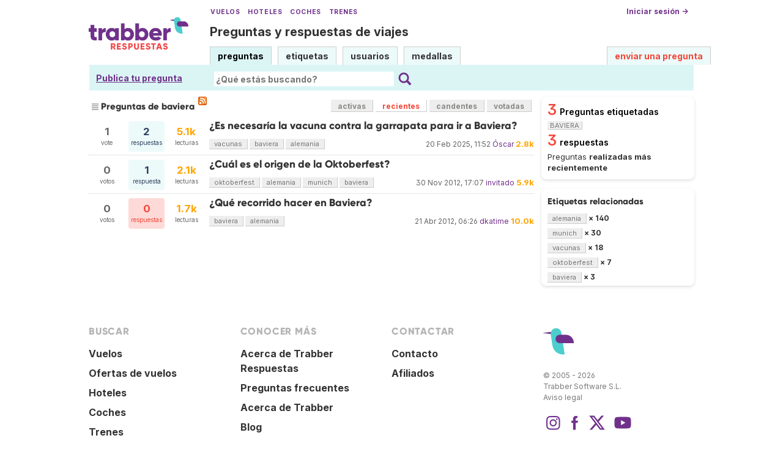

--- FILE ---
content_type: text/html; charset=UTF-8
request_url: https://respuestas.trabber.com/etiquetas/baviera/?sort=recientes
body_size: 5175
content:
<!DOCTYPE html>
<html>
<!-- base_content.html -->

    <head>
        <title>Preguntas de baviera - Trabber Respuestas</title>
        <meta name="description" content="Questions and answers about  on Trabber Respuestas - preguntas y respuestas de viajes"/>
        <meta name="keywords" content="Trabber viajes preguntas respuestas foro comunidad viajeros"/>
        <meta property="og:image" content="https://respuestas.trabber.com/m/default/media/images/logo-respuestas-square.png"/>
        
    


    
    <link rel="alternate" type="application/rss+xml" title="RSS" href="/etiquetas/baviera/?type=rss"/>
    

        <meta http-equiv="Content-Type" content="text/html; charset=UTF-8"/>
        <meta name="viewport" content="width=device-width, initial-scale=1">


        <link rel="apple-touch-icon" sizes="180x180" href="/m/default/media/favicon/xapple-touch-icon.png.pagespeed.ic.Aw5pK5XpVT.webp">
        <link rel="icon" type="image/png" sizes="32x32" href="/m/default/media/favicon/xfavicon-32x32.png.pagespeed.ic.N-5kJIHZAb.webp">
        <link rel="icon" type="image/png" sizes="16x16" href="/m/default/media/favicon/xfavicon-16x16.png.pagespeed.ic.ASrbYm4SVf.webp">
        <link rel="manifest" href="/m/default/media/favicon/site.webmanifest">
        <link rel="mask-icon" href="/m/default/media/favicon/safari-pinned-tab.svg" color="#70318b">
        <link rel="shortcut icon" href="/m/default/media/favicon/favicon.ico">
        <meta name="msapplication-TileColor" content="#70318b">
        <meta name="msapplication-config" content="/m/default/media/favicon/browserconfig.xml">
        <meta name="theme-color" content="#70318b">

        <link rel="stylesheet" href="https://ajax.googleapis.com/ajax/libs/jqueryui/1.8.24/themes/smoothness/jquery-ui.css">



        <link rel="stylesheet" href="https://www.trabber.es/css/style.min.css"/>
        <link href="/m/default/media/style/style.css" rel="stylesheet" type="text/css"/>
        
        
        <!--[if IE 6]>
        <style type="text/css">
        img, div, a { behavior: url(/m/default/media/iepngfix/iepngfix.htc) }
        </style>
        <![endif]-->
        

        <script src="https://ajax.googleapis.com/ajax/libs/jquery/1.4.4/jquery.min.js"></script>
        <script src="https://ajax.googleapis.com/ajax/libs/jqueryui/1.8.24/jquery-ui.min.js"></script>
        <script type="text/javascript">//<![CDATA[
var i18nLang='es';var appUrl='https://respuestas.trabber.com'
var scriptUrl='/'
var osqaSkin='default';var messages={username:'',confirm:"¿Estás seguro?",yes:"Sí",no:"No",message:"Mensaje:",cancel:"Cancelar",close:"Cerrar",ok:"Ok",matching_tags_url:"/matching_tags/",word:"palabra",words:"palabras",character:"carácter",characters:"carácteres"}
//]]></script>
        <script type="text/javascript" src="/m/default/media/js/osqa.main.js.pagespeed.jm.TqpHYakxxH.js"></script>



        <script async src="https://www.googletagmanager.com/gtag/js?id=G-VXFCN24B39"></script>
        <script>window.dataLayer=window.dataLayer||[];function gtag(){dataLayer.push(arguments);}gtag('js',new Date());gtag('config','G-VXFCN24B39');</script>

        <script>window.fbAsyncInit=function(){FB.init({appId:'117217151637870',version:'v6.0',status:true,cookie:true,xfbml:true});};</script>

        <script type="text/javascript">window.___gcfg={lang:'es'};</script>

        <script type="text/javascript">$(document).ready(function(){var ti=document.getElementById("id_title");if(ti){if(ti.value==""){ti.focus();}}});</script>

        


        
        
        <link rel="search" type="application/opensearchdescription+xml" href="/opensearch.xml" title="Buscar en Trabber Respuestas"/>
        
        

<script>window['gtag_enable_tcf_support']=true;gtag('consent','default',{'ad_user_data':'denied','ad_personalization':'denied','ad_storage':'denied','wait_for_update':500});</script>
<script data-ad-client="ca-pub-1797829400953831" async src="https://pagead2.googlesyndication.com/pagead/js/adsbygoogle.js"></script>
<script>window.googlefc=window.googlefc||{};window.googlefc.callbackQueue=window.googlefc.callbackQueue||[];window.googlefc.callbackQueue.push({'CONSENT_DATA_READY':()=>__tcfapi('addEventListener',2.2,function(data,success){if(success&&data.gdprApplies){if(data.eventStatus==='tcloaded'||data.eventStatus==='useractioncomplete'){var options={};if(data.publisher.consents[1]&&data.publisher.consents[8]){options.analytics_storage='granted';}else{options.analytics_storage='denied';}window.gtag('consent','update',options);}}else{window.gtag('consent','update',{'ad_user_data':'granted','ad_personalization':'granted','ad_storage':'granted','analytics_storage':'granted'});}})});</script>



    </head>
    <body>

        <div class="wrapper">
        
        <!-- template header.html -->


	<div id="roof">

        <div class="TopLinks">
            <a href="https://www.trabber.es/">Vuelos</a> <a href="https://www.trabber.es/hoteles/">Hoteles</a> <a href="https://www.trabber.es/coches/">Coches</a> <a href="https://www.trabber.es/trenes/">Trenes</a>
        </div>





        <div class="logo">
			<a href="/">
				<img width="163" src="/m/default/media/images/163xNxlogo-respuestas.png.pagespeed.ic.kesVcNW-gj.webp" title="Ir a la página inicial" alt="Trabber Respuestas - preguntas y respuestas de viajes logo"/>
			</a>
		</div>
	  
		<div id="top">







		     <a href="/cuenta/entrar/">Iniciar sesión →</a> 
		</div>

    <div class="TaglineContainer">

        <p class="Tagline"><a href="https://respuestas.trabber.com/" title="Ir a la página inicial">Preguntas y respuestas de viajes</a></p>
    </div>

    <div id="nav">
        <a id="nav_questions" class="on" href="/preguntas/">preguntas</a><a id="nav_tags" href="/etiquetas/">etiquetas</a><a id="nav_users" href="/usuarios/">usuarios</a><a id="nav_badges" href="/medallas/">medallas</a>
        <a id="nav_ask" href="/preguntas/preguntar/" class="special">enviar una pregunta</a>
    </div>
  </div>

<!--    <div class="clear"></div> -->
  
	<div id="searchBar">

        <div class="askquestionsearchbar"><a style="text-decoration: underline" class="nav_ask" href="https://respuestas.trabber.com/preguntas/preguntar/">Publica tu pregunta</a></div>

    <form action="/buscar/" method="get">
        <input type="hidden" name="csrfmiddlewaretoken" value="xDtcU7F2si3sawlJ3x4RCvwBiSLE7pFF2OkuJgKAJqi3frmDmQK4Xul7UZ2l7llV">
        <div class="searchdiv">
            <input type="image" name="Submit" value="Buscar" class="searchBtn" src="/m/default/media/images/search-icon.svg"/>
            <div class="searchInputBox"><input type="text" class="searchInput" value="" name="q" id="keywords" placeholder="¿Qué estás buscando?"/></div>

<!--            <a style="text-decoration:underline; margin-left: 15px" href="https://respuestas.trabber.com/preguntas/preguntar/">Enviar una pregunta</a>  -->

        </div>
        <div class="options" style="display: none">
            <input id="type-question" type="radio" value="question" name="t" checked="checked"/><label for="type-question">preguntas</label>
            <input id="type-tag" type="radio" value="tag" name="t"/><label for="type-tag">etiquetas</label>
            <input id="type-user" type="radio" value="user" name="t"/><label for="type-user">usuarios</label>
        </div>
    </form>
        <div style="clear:both"></div>
	</div>

	

<!-- end template header.html -->

        



<div id="wrapper">
    
    
    <div id="room">
        <div id="CALeftContainer">
            <div id="CALeft">
                

<div class="tabBar">
    



<h1 class="headQuestions">
    
        
            
                
                    Preguntas de baviera
                
            
        
    
</h1>
    <a class="feed-icon" style="background-image:url(/m/default/media/images/xfeed-icon-small.png.pagespeed.ic._5s6C5wYz8.webp)" href="/etiquetas/baviera/?type=rss" title="suscribirse al RSS de preguntas"></a>
    
<div class="tabsA"><a href="/etiquetas/baviera/" title="Preguntas actualizadas más recientemente">activas</a><a href="/etiquetas/baviera/?sort=recientes" class="on" title="Preguntas realizadas más recientemente">recientes</a><a href="/etiquetas/baviera/?sort=candentes" title="Preguntas más activas en las últimas 24 horas">candentes</a><a href="/etiquetas/baviera/?sort=mostvoted" title="Preguntas más votadas">votadas</a></div>

</div>
<div id="listA">
    
      
<div class="short-summary">
    <div class="counts">
        <div class="votes">
            <div class="item-count">1</div>
            <div>vote</div>
        </div>
        <div class="status  answered">
            <div class="item-count">2</div>
            <div>respuestas</div>
        </div>
        <div class="views">
             <div class="item-count"><span class="thousand">5.1k</span></div>
             <div>lecturas</div>
        </div>
    </div>

    <div class="question-summary-wrapper">
        <h2><a title="He reservado una semana en un hotel a approx 140 km este de Munich, Alemania. Como es un hotel especial para niños, y además en una zona muy boscosa. Recomiendan que la gente se vacune, especialmente los niños, contra las enfermedades que puedan transmitir las garrapatas (encefalitis etc). ¿Tiene se..." href="/preguntas/9501/es-necesaria-la-vacuna-contra-la-garrapata-para-ir-a-baviera">¿Es necesaría la vacuna contra la garrapata para ir a Baviera?</a></h2>
        
        <div class="userinfo">
            <span class="relativetime" title="20 de febrero de 2025 a las 12:52">20 Feb 2025, 11:52</span>
            <a href="https://respuestas.trabber.com/usuarios/1/oscar">Óscar</a><span class="score" title="2814 karma"><span class="thousand">2.8k</span></span>

        </div>

        <div class="tags">
            <a class="tag-link-vacunas" href="/etiquetas/vacunas/" title="ver preguntas etiquetadas  'vacunas'" rel="tag">vacunas</a>
            <a class="tag-link-baviera" href="/etiquetas/baviera/" title="ver preguntas etiquetadas  'baviera'" rel="tag">baviera</a>
            <a class="tag-link-alemania" href="/etiquetas/alemania/" title="ver preguntas etiquetadas  'alemania'" rel="tag">alemania</a>
        </div>
    </div>

</div>
    

    
      
<div class="short-summary">
    <div class="counts">
        <div class="votes">
            <div class="item-count">0</div>
            <div>votos</div>
        </div>
        <div class="status  answered">
            <div class="item-count">1</div>
            <div>respuesta</div>
        </div>
        <div class="views">
             <div class="item-count"><span class="thousand">2.1k</span></div>
             <div>lecturas</div>
        </div>
    </div>

    <div class="question-summary-wrapper">
        <h2><a title="" href="/preguntas/5137/cual-es-el-origen-de-la-oktoberfest">¿Cuál es el origen de la Oktoberfest?</a></h2>
        
        <div class="userinfo">
            <span class="relativetime" title="30 de noviembre de 2012 a las 18:07">30 Nov 2012, 17:07</span>
            <a href="https://respuestas.trabber.com/usuarios/1050/invitado">invitado</a><span class="score" title="5858 karma"><span class="thousand">5.9k</span></span>

        </div>

        <div class="tags">
            <a class="tag-link-oktoberfest" href="/etiquetas/oktoberfest/" title="ver preguntas etiquetadas  'oktoberfest'" rel="tag">oktoberfest</a>
            <a class="tag-link-alemania" href="/etiquetas/alemania/" title="ver preguntas etiquetadas  'alemania'" rel="tag">alemania</a>
            <a class="tag-link-munich" href="/etiquetas/munich/" title="ver preguntas etiquetadas  'munich'" rel="tag">munich</a>
            <a class="tag-link-baviera" href="/etiquetas/baviera/" title="ver preguntas etiquetadas  'baviera'" rel="tag">baviera</a>
        </div>
    </div>

</div>
    

    
      
<div class="short-summary">
    <div class="counts">
        <div class="votes">
            <div class="item-count">0</div>
            <div>votos</div>
        </div>
        <div class="status  unanswered">
            <div class="item-count">0</div>
            <div>respuestas</div>
        </div>
        <div class="views">
             <div class="item-count"><span class="thousand">1.7k</span></div>
             <div>lecturas</div>
        </div>
    </div>

    <div class="question-summary-wrapper">
        <h2><a title="Voy 10 días a Alemania en verano y querría una recomendación de la ruta que debería realizar. Gracias." href="/preguntas/4313/que-recorrido-hacer-en-baviera">¿Qué recorrido hacer en Baviera?</a></h2>
        
        <div class="userinfo">
            <span class="relativetime" title="21 de abril de 2012 a las 08:26">21 Abr 2012, 06:26</span>
            <a href="https://respuestas.trabber.com/usuarios/13/dkatime">dkatime</a><span class="score" title="9985 karma"><span class="thousand">10.0k</span></span>

        </div>

        <div class="tags">
            <a class="tag-link-baviera" href="/etiquetas/baviera/" title="ver preguntas etiquetadas  'baviera'" rel="tag">baviera</a>
            <a class="tag-link-alemania" href="/etiquetas/alemania/" title="ver preguntas etiquetadas  'alemania'" rel="tag">alemania</a>
        </div>
    </div>

</div>
    
</div>

    <div class="pager"></div>
    



            </div>
        </div>
        <div id="CARight">
            
    <div class="boxC"><div class="questions-count">
        3<span style="color:black;font-size:14px;margin-left:5px">Preguntas etiquetadas <span class="tag">baviera</span></span></div><div class="questions-count">
        3<span style="color:black;font-size:14px;margin-left:5px">respuestas</span></div><div><p class="nomargin">
            Preguntas <strong>realizadas más recientemente</strong></p></div></div>



    



    <div class="boxC">
        <h3 class="subtitle">Etiquetas relacionadas</h3>
        <div class="tags" id="recent-tags">
            
                <a rel="tag" class="tag-link-alemania" title="ver preguntas etiquetadas 'alemania'" href="/etiquetas/alemania/">alemania</a>
                <span class="tag-number">&#215; 140</span>
                <br/>
            
                <a rel="tag" class="tag-link-munich" title="ver preguntas etiquetadas 'munich'" href="/etiquetas/munich/">munich</a>
                <span class="tag-number">&#215; 30</span>
                <br/>
            
                <a rel="tag" class="tag-link-vacunas" title="ver preguntas etiquetadas 'vacunas'" href="/etiquetas/vacunas/">vacunas</a>
                <span class="tag-number">&#215; 18</span>
                <br/>
            
                <a rel="tag" class="tag-link-oktoberfest" title="ver preguntas etiquetadas 'oktoberfest'" href="/etiquetas/oktoberfest/">oktoberfest</a>
                <span class="tag-number">&#215; 7</span>
                <br/>
            
                <a rel="tag" class="tag-link-baviera" title="ver preguntas etiquetadas 'baviera'" href="/etiquetas/baviera/">baviera</a>
                <span class="tag-number">&#215; 3</span>
                <br/>
            
        </div>
    </div>


    



        </div>
        <div id="tail" style="clear:both;">
            

    <div style="clear:both"></div>


        </div>
    </div>
    <div class="spacer3"></div>
</div>

        
            <div id="ground">
                


<footer class="footer">

    <div class="container mb-6 pb-6">
        <div class="columns">
            <div class="column">
                <h4 class="mb-4">Buscar</h4>
                <ul>
                    <li><a href="https://www.trabber.es/">Vuelos</a></li>
                    <li><a href="https://www.trabber.es/ofertas/">Ofertas de vuelos</a></li>
                    <li><a href="https://www.trabber.es/hoteles/">Hoteles</a></li>
                    <li><a href="https://www.trabber.es/coches/">Coches</a></li>
                    <li><a href="https://www.trabber.es/trenes/">Trenes</a></li>
                </ul>
            </div>
            <div class="column">
                <h4 class="mb-4">Conocer más</h4>
                <ul>
                    <li><a href="/acerca-de/">Acerca de Trabber Respuestas</a></li>
                    <li><a href="/preguntas-frecuentes/">Preguntas frecuentes</a></li>
                    <li><a href="https://www.trabber.es/show/about">Acerca de Trabber</a></li>
                    <li><a href="https://blog.trabber.com/">Blog</a></li>
                    <li><a href="https://play.google.com/store/apps/details?id=com.trabber.android&utm_campaign=respuestas-footer">App Android</a></li>
                    <li><a href="https://apps.apple.com/es/app/trabber-vuelos-hoteles-y-m%C3%A1s/id1447942035?pt=119548824&ct=respuestas-footer&mt=8">App iPhone</a></li>
                </ul>
            </div>
            <div class="column">
                <h4 class="mb-4">Contactar</h4>
                <ul>
                    <li><a href="https://www.trabber.es/contact" onclick="footerContact(); return false;">Contacto</a></li>
                    <li><a href="https://tradetracker.com/es/campaigns/viajes-y-vacaciones-26/trabber-27686/">Afiliados</a></li>
                </ul>
            </div>
            <div class="column">
                <span class="is-block mb-4"><img src="https://www.trabber.es/images/trabber-icon.svg" width="50" height="50"></span>
                <div class="legal is-size-7 has-text-grey mb-4">
                    <p>&copy; 2005 - 2026</p>
                    <p>Trabber Software S.L.</p>
                    <p><a href="https://www.trabber.es/show/legal">Aviso legal</a></p>
                </div>

                <div class="social">
                    <a target="_blank" rel="noopener" title="Trabber en Instagram" href="https://www.instagram.com/trabber/"><span class="sprite icon-instagram"></span></a>
                    <a target="_blank" rel="noopener" title="Trabber en Facebook" href="https://www.facebook.com/trabber"><span class="sprite icon-facebook"></span></a>
                    <a target="_blank" rel="noopener" title="síguenos vía X" href="https://x.com/Trabber"><span class="icon-social icon-x"></span></a>
                    <a target="_blank" rel="noopener" title="YouTube @trabber" href="https://www.youtube.com/@trabber"><span class="icon-social icon-youtube"></span></a>
                </div>
            </div>
        </div>

    </div>

</footer>

            </div>
        
        
        
        </div>

        <!-- Put all elements with fixed position here, IE6 fixed position fix: http://ryanfait.com/position-fixed-ie6/ -->
        <div class="notify" style="display:none">
            
                
            
            <a id="close-notify" onclick="notify.close(true)">&#215;</a>
        </div>
    </body>
</html>
<!-- end template base_content.html -->


--- FILE ---
content_type: text/html; charset=utf-8
request_url: https://www.google.com/recaptcha/api2/aframe
body_size: 266
content:
<!DOCTYPE HTML><html><head><meta http-equiv="content-type" content="text/html; charset=UTF-8"></head><body><script nonce="QOstMaNlJBNuTJIuaQowUg">/** Anti-fraud and anti-abuse applications only. See google.com/recaptcha */ try{var clients={'sodar':'https://pagead2.googlesyndication.com/pagead/sodar?'};window.addEventListener("message",function(a){try{if(a.source===window.parent){var b=JSON.parse(a.data);var c=clients[b['id']];if(c){var d=document.createElement('img');d.src=c+b['params']+'&rc='+(localStorage.getItem("rc::a")?sessionStorage.getItem("rc::b"):"");window.document.body.appendChild(d);sessionStorage.setItem("rc::e",parseInt(sessionStorage.getItem("rc::e")||0)+1);localStorage.setItem("rc::h",'1768531143922');}}}catch(b){}});window.parent.postMessage("_grecaptcha_ready", "*");}catch(b){}</script></body></html>